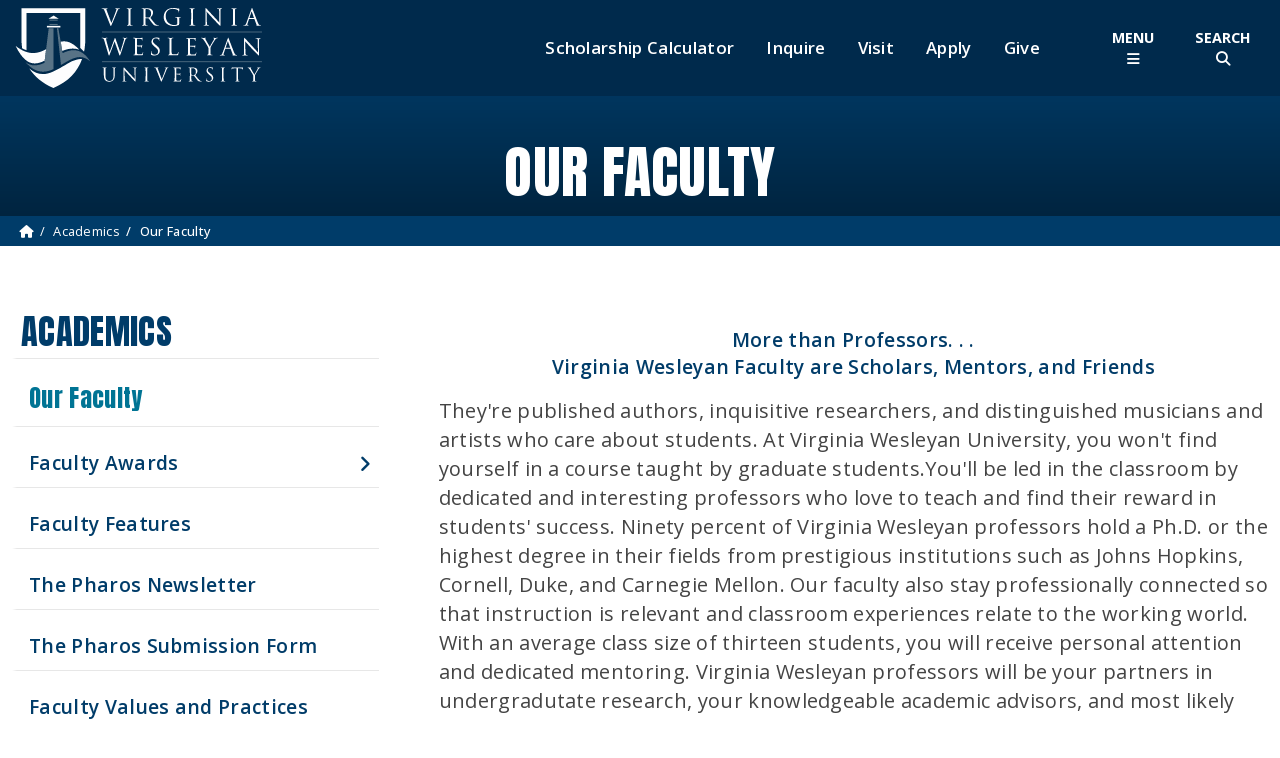

--- FILE ---
content_type: text/html; charset=UTF-8
request_url: https://vwu.edu/academics/our-faculty/
body_size: 11456
content:
<!doctype html>
<html lang="en">
<head>
<meta name="viewport" content="width=device-width, initial-scale=1, shrink-to-fit=no">

<title>Our Faculty | Virginia Wesleyan University</title>
<meta name="description" content="Virginia Wesleyan University is Coastal Virginia's premier university of the liberal arts and sciences.">
<meta name="keywords" content="college, university, liberal arts, small, private, methodist, four-year college, Hampton Roads, virginia beach, norfolk">
<meta name="viewport" content="width=device-width, initial-scale=1">
<link rel="icon" href="/img/favicon.ico">
<link rel="canonical" href="https://www.vwu.edu/academics/our-faculty/">
<meta name="geo.region" content="US-VA">
<meta name="geo.placename" content="Virginia Beach">
<meta name="geo.position" content="36.870349;-76.182723">
<meta name="ICBM" content="36.870349, -76.182723">
<meta name="geo.region" content="US-VA">
<meta name="geo.placename" content="Virginia Beach">
<meta name="geo.position" content="36.870349;-76.182723">
<meta name="ICBM" content="36.870349, -76.182723">
<!-- Facebook Meta Tags -->
<meta name="google-site-verification" content="Do1GYYmCCJNIr22fiLW4S0gzFXpmSrkrQ0YlEEQFseg">
<meta property="og:title" content="Our Faculty">
<meta property="og:type" content="website">
<meta property="og:description" content="Virginia Wesleyan University is Coastal Virginia's premier university of the liberal arts and sciences.">
<meta property="og:url" content="https://vwu.edu/academics/our-faculty/">
<meta property="og:image" content="https://www.vwu.edu/img/social-logo.jpg">
<meta property="og:type" content="website">
<meta name="twitter:card" content="summary">
<meta property="twitter:domain" content="vwu.edu">
<meta name="twitter:site" content="@vawesleyan">
<meta name="twitter:title" content="Our Faculty">
<meta name="twitter:description" content="Virginia Wesleyan University is Coastal Virginia's premier university of the liberal arts and sciences.">
<meta name="twitter:image" content="https://www.vwu.edu/img/social-logo.jpg">
<meta name="twitter:alt" content="Our Faculty">
<meta name="_globalsign-domain-verification" content="s1nli3__hAeC0cbTiYaLXDnjVTjvPrABxABbncx_rV">
<!-- End Meta Tags -->
<link rel="alternate" type="application/rss+xml" title="University News RSS Feed" href="https://www.vwu.edu/rss_vwu_news.php">
<link rel="preconnect" href="https://fonts.googleapis.com">
<link rel="preconnect" href="https://fonts.gstatic.com" crossorigin>
<link href="https://fonts.googleapis.com/css2?family=Kanit:ital,wght@0,300;0,400;0,500;0,600;0,700;0,800;0,900;1,500;1,600;1,700;1,800;1,900&family=Merriweather:wght@300;400;500;600;700;900&family=Open+Sans:ital,wght@0,300;0,400;0,500;0,600;0,700;0,800;1,400;1,500;1,600&family=Source+Sans+Pro:wght@400;600;700&family=Noto+Serif:wght@400;700&family=Amaranth:wght@400;700&family=Anton&family=Kanit:wght@300;400&family=Roboto+Serif:opsz,wght@8..144,300;8..144,400;8..144,500;8..144,600&display=swap" rel="stylesheet">
<link rel="stylesheet" type="text/css" href="/css/bootstrap.min2023.css">
<link rel="stylesheet" type="text/css" href="/css/vwu-global2023.min.css" >
<link rel="stylesheet" type="text/css" href="/css/vwu-buttons2023.min.css" >
<link rel="stylesheet" type="text/css" href="/css/breadcrumbs2023.min.css" >
<link rel="stylesheet" type="text/css" href="/css/bootstrap-select.min2023.css">
<link href="/css/css/fontawesome.css" rel="stylesheet" >
<link href="/css/css/brands.css" rel="stylesheet" >
<link href="/css/css/solid.css" rel="stylesheet" >
<link rel="stylesheet" type="text/css" href="/css/parvus.min.css">
<script src="https://code.jquery.com/jquery-3.5.1.min.js"></script>
<!-- Google Tag Manager -->
<script>(function(w,d,s,l,i){w[l]=w[l]||[];w[l].push({'gtm.start':
new Date().getTime(),event:'gtm.js'});var f=d.getElementsByTagName(s)[0],
j=d.createElement(s),dl=l!='dataLayer'?'&l='+l:'';j.async=true;j.src=
'https://www.googletagmanager.com/gtm.js?id='+i+dl;f.parentNode.insertBefore(j,f);
})(window,document,'script','dataLayer','GTM-PQ6TVG8');</script>
<!-- End Google Tag Manager -->
<script>
  window.dataLayer = window.dataLayer || [];
  function gtag(){dataLayer.push(arguments);}
  gtag('js', new Date());

  gtag('config', 'G-FQWJN9Q12R');
gtag('config', 'UA-282125-1');
    gtag('config', 'G-CNLDD5BKHB');
</script></head>
<body>
<!-- Google Tag Manager (noscript) -->
<noscript><iframe src="https://www.googletagmanager.com/ns.html?id=GTM-PQ6TVG8"
height="0" width="0" style="display:none;visibility:hidden"></iframe></noscript>
<!-- End Google Tag Manager (noscript) -->
<nav class="nav " id="accessMenu" aria-labelledby="accessibilitymenulabel"><h2 id="accessibilitymenulabel" class="visually-hidden-focusable">Accessibility Menu</h2><ul class="nav  justify-content-center">
<li class="nav-item"><a href="#main-text" class="visually-hidden-focusable skip-link">Skip to Main Content</a></li></ul></nav><!--<div id="notification-div" class="d-print-none alert_message">
  <div class="d-flex justify-content-center align-items-center mb-2">
          <i class="fas fa-info-circle"></i><a href="https://www.vwu.edu/emergency/"> </a>
          <p><a href="https://www.vwu.edu/emergency/"><strong>Weather Update: </strong></a></p>
  </div><a href="https://www.vwu.edu/emergency/">

<p>The University will be closed on <strong>Friday, February 21</strong>, due to weather conditions in our immediate area. All non-essential employees should work remotely from home.&nbsp;&nbsp;Students should monitor their University email and check Blackboard for faculty instructions, as some classes will be conducted remotely.&nbsp;Essential personnel should report to campus as scheduled. </p>
<p>We anticipate returning to normal operations on Monday, February 24.</p>

<p class="btn btn-sm btn-teal">Additional Information</p>
</a><p></p></div>-->
<header class="d-print-none">
  <div class="header-wrapper">
    <div class="blue-top d-none"><a class="mobile-cta-trigger collapsed" data-bs-toggle="collapse" href="#mobile-cta-wrapper" role="button" aria-expanded="false" aria-controls="mobile-cta-wrapper"> Become a Marlin <span  aria-hidden="true" class="fa-solid fa-chevron-right"></span> </a>
      <div class="collapse" id="mobile-cta-wrapper">
        <ul  class="nav flex-column mobile-cta">
          <li class="nav-item"><a data-title="MobileScholarship Calculator" href="/enrollment-aid/financial-aid/scholarship-calculator.php" class="nav-link">Scholarship Calculator</a></li>
          <li class="nav-item"><a data-title="Mobile RFI"  href="https://engagecms-100995.campusnexus.cloud/rfi" class="nav-link">Inquire</a></li>
          <li class="nav-item"><a data-title="Mobile Visit" href="/visit-campus/" class="nav-link">Visit</a></li>
          <li class="nav-item"><a data-title="Mobile Apply Now" href="/enrollment-aid/apply-now.php" class="nav-link">Apply</a></li>
        </ul>
      </div>
    </div>
    <div class="container-fluid d-flex justify-content-between align-items-center"> <a class="me-auto" href="/"> <img class="site-logo img-fluid  d-none" src="/img/global/vwu-logo23.svg" title="VWU Homemage" alt="Virginia Wesleyan University" width="250" height="80"><img title="VWU Homemage" class="site-logo img-fluid" src="/img/global/vwu-logo23-clear.svg" alt="Virginia Wesleyan University" width="250" height="80"> </a>
      <nav class="prospective-cta d-none d-lg-flex align-self-center me-lg-2" aria-label="Prospective Student Menu">
        <ul class="nav">
          <li class="nav-item"><a data-title="Top Nav Scholarship Calculator" href="/enrollment-aid/financial-aid/scholarship-calculator.php" class="nav-link">Scholarship Calculator</a></li>
          <li class="nav-item"><a data-title="Top Nav Inquire" href="https://engagecms-100995.campusnexus.cloud/rfi" class="nav-link">Inquire</a></li>
          <li class="nav-item"><a data-title="Top Nav Visit"  href="/visit-campus/" class="nav-link">Visit</a></li>
          <li class="nav-item"><a data-title="Top Nav Apply"  href="/enrollment-aid/apply-now.php" class="nav-link">Apply</a></li>
            <li class="nav-item"><a data-title="Top Nav Give" href="/giving/" class="nav-link">Give</a></li>
        </ul>
      </nav>
      <div class="menu-triggers d-flex">
        <button id="menuToggle" class="btn mainnav-trigger" type="button" data-bs-toggle="offcanvas" data-bs-target="#globalNavigation"  aria-controls="globalNavigation" aria-label="Toggle Main Menu"><span class="">Menu<br>
        </span> <span  aria-hidden="true" class="fa-solid fa-bars"></span></button>
        <button class="btn search-trigger" type="button" data-bs-toggle="offcanvas" data-bs-target="#globalSearch"  aria-controls="globalSearch" aria-label="Toggle Site Search"><span class="">Search<br>
        </span><span  aria-hidden="true" class="fa-solid fa-magnifying-glass"></span></button>
      </div>
    </div>
    <div class="offcanvas offcanvas-menu" tabindex="-1" id="globalNavigation" aria-labelledby="mainmenuLabel" data-bs-backdrop="false">
      <div class="container">
        <div class="row">
          <div class="col-12">
            <div class="offcanvas-header">
              <h2 class="visually-hidden" id="mainmenuLabel">Main Site Navigation</h2>
              <div class="d-none d-lg-block"><a href="/"><img class="img-fluid logo-menu" src="/img/global/vwu-logo23-clear.svg" alt="Virginia Wesleyan University" width="250" height="80"></a></div>
              <nav class="prospective-menu-cta" aria-label="Prospective Student Menu">
                <ul class="nav justify-content-center align-items-center">
                  <li class="nav-item"><a href="/enrollment-aid/financial-aid/scholarship-calculator.php" class="nav-link">Scholarship Calculator</a></li>
                  <li class="nav-item"><a data-title="Inside Nav Inquire" href="https://engagecms-100995.campusnexus.cloud/rfi" class="nav-link">Inquire</a></li>
                  <li class="nav-item"><a data-title="Inside Nav Visit" href="/visit-campus/" class="nav-link">Visit</a></li>
                  <li class="nav-item"><a data-title="Inside Nav Apply" href="/enrollment-aid/apply-now.php" class="nav-link">Apply</a></li>
                  <li class="nav-item"><a data-title="Inside Nav Give" href="/giving/" class="nav-link">Give</a></li>
                  <!--<li class="nav-item"><a style="border: none;" data-title="MyBeacon" class="nav-link" href="/mybeacon.php"><img src="/img/global/myBeacon.png" width="155" height="50" alt="MyBeacon"></a></li>-->
                </ul>
              </nav>
              <button type="button" class="btn-close btn-close-white" data-bs-dismiss="offcanvas" aria-label="Close"></button>
            </div>
          </div>
        </div>
      </div>
      <div class="offcanvas-body">
        <div class="container">
          <div class="row">
            <div class="main-menu-wrap d-flex flex-wrap">
              <div class="col-12 col-lg-8 col-xl-9  main-nav order-md-1">
                <div class="site-search">
                  <form class="global-search-form" action="/search.php" role="search">
                    <div class="input-group">
                      <label for="site-searchSecondary" class="visually-hidden"> <span>Search our site</span> </label>
                      <input id="site-searchSecondary" type="text" name="q" class="form-control global-search" placeholder="Search" >
                      <button class="btn btn-search" type="submit" id="button-search"><span  aria-hidden="true" class="fa-solid fa-magnifying-glass" title="Search"></span><span class="visually-hidden">Submit Search</span></button>
                    </div>
                  </form>
                </div>
                <div class="accordion" id="mainNavAcc">
                  <nav class ="main-navbar" aria-label="Main Site Menu">
                    <ul class="nav flex-column mainnav-section" >
                      <li class="nav-item"> <a class="nav-link nav-accordion-button collapsed" data-bs-toggle="collapse" href="#aboutNav" role="button" aria-expanded="false" aria-controls="aboutNav"> About </a>
                        <div class="row collapse menusubsection" id="aboutNav" data-bs-parent="#mainNavAcc">
                          <div class="col-12"><a class="main-menu-section" href="/about/">About VWU Home <i class="fa-solid fa-angle-right"></i></a></div>
                          <div class="col-md-6 col-xxl-4">
                            <p class="menu-subheader">About Us</p>
                            <ul class="submenu" >
                              <li><a class="nav-link" href="/about/our-mission.php">Our Mission</a></li>
                                <li><a class="nav-link" href="/about/our-history.php">Our History</a></li>
                              <li><a class="nav-link" href="/about/robert-nusbaum-center/">Our Heritage and Values</a></li>
                              <li><a class="nav-link" href="/about/accreditation.php">Accreditation</a></li>
                              <li><a class="nav-link" href="/about/accolades.php">Accolades</a></li>
                              <li><a class="nav-link" href="/about/traditions.php">Traditions</a></li>  
                            </ul>
                          </div>
                          <div class="col-md-6 col-xxl-4">
                            <p class="menu-subheader">Campus Information</p>
                            <ul class="submenu" >
                              <li><a class="nav-link" href="/about/campus-map.php">Campus Map</a></li>
                              <li><a class="nav-link" href="/about/campus-offices/">Campus Offices</a></li>
                              <li><a class="nav-link" href="/about/conference-and-events/">Conference &amp; Event Services</a></li>
                              <li><a class="nav-link" href="https://www.vwu.edu/about/news-and-events/">News &amp; Events</a></li>
                              <li><a class="nav-link" href="/about/our-location.php">Our Location</a></li>
                              <li><a class="nav-link" href="/campus-security/">Security</a></li>
                              <li><a class="nav-link" href="/about/sustainability/">Sustainability</a></li>
                            </ul>
                          </div>
                          <div class="col-md-6 col-xxl-4">
                            <p class="menu-subheader">Administration</p>
                            <ul class="submenu" >
                              <li><a class="nav-link" href="/about/president-and-leadership/">President's Office</a></li>
                              <li><a class="nav-link" href="/academics/academic-affairs/">Academic Affairs </a></li>
                              <li><a class="nav-link" href="/about/annual-reports.php">Annual Reports</a></li>
                              <li><a class="nav-link" href="/about/president-and-leadership/board-of-trustees.php">Board of Trustees</a></li>
                              <li><a class="nav-link" href="/about/president-and-leadership/presidents-cabinet.php">Cabinet &amp; Executive Staff</a></li>
                              <li><a class="nav-link" href="/about/president-and-leadership/strategic-plan/">Strategic Plan</a></li>
                            </ul>
                          </div>
                        </div>
                      </li>
                      <li class="nav-item"> <a class="nav-link nav-accordion-button collapsed" data-bs-toggle="collapse" href="#academicsNav" role="button" aria-expanded="false" aria-controls="academicsNav"> Academics </a>
                        <div class="row collapse menusubsection" id="academicsNav" data-bs-parent="#mainNavAcc">
                          <div class="col-12"><a class="main-menu-section" href="/academics/">Academics Home <i class="fa-solid fa-angle-right"></i></a> </div>
                          <div class="col-md-6 col-xxl-4">
                            <p class="menu-subheader">Undergraduate</p>
                            <ul class="submenu">
                              <li><a class="nav-link" href="/academics/majors/">Majors and Programs</a></li>
                              <li><a class="nav-link" href="/academics/general-education/">General Education Requirements</a></li>
                              <li><a class="nav-link" href="https://online.vwu.edu/">Online Degrees</a></li>
                              <li><a class="nav-link" href="/enrollment-aid/evening-and-weekend/">Evening and Weekends</a></li>
                              <li><a class="nav-link" href="/academics/athenaeum/study-away/">Study Away</a></li>
                              <li><a class="nav-link" href="/academics/athenaeum/research/">Undergraduate Research</a></li>
                              <li><a class="nav-link" href="/academics/majors/education/">Teacher Education Program</a></li>
                              <li><a class="nav-link" href="/academics/catalog.php">Undergraduate Catalog</a></li>
                              <li><a class="nav-link" href="/academics/colleges-centers.php">Colleges, Schools &amp; Centers</a></li>
                              <li><a class="nav-link" href="/academics/summer-session.php">Summer Session</a></li>
                            </ul>
                            <p class="menu-subheader">Graduate</p>
                            <ul class="submenu">
                              <li><a class="nav-link" href="/academics/graduate-programs/">Graduate Programs</a></li>
                              <li><a class="nav-link" href="/academics/global-campus-catalog.php">Graduate Catalog</a></li>
                            </ul>
                          </div>
                          <div class="col-md-6 col-xxl-4">
                            <p class="menu-subheader">Continuing Education</p>
                            <ul class="submenu">
                              <li><a class="nav-link" href="/academics/vwu-global/">VWU Global Campus</a></li>
                              <li><a class="nav-link" href="/academics/vwu-global/no-cost-workshops.php">Workforce No-Cost Development Workshops</a></li>
                              <li><a class="nav-link" href="/academics/vwu-global/no-cost-courses.php">Professional Development No-Cost Online Courses</a></li>
                              <li><a class="nav-link" href="/enrollment-aid/recertification-and-continuing-education-program-for-educators.php">Recertification and Continuing Education Program for Educators</a></li>
                              <li><a class="nav-link" href="/academics/vwu-global/online-bootcamps/">Online IT Boot Camps</a></li>
                                <li><a class="nav-link" href="/academics/vwu-global/continuing-education/">Online Continuing Education Courses</a></li>
                              <li><a class="nav-link" href="https://careertraining.vwu.edu/">Career Training Programs</a></li>
                              <li><a class="nav-link" href="https://www.ed2go.com/vwu/">Personal Development Courses</a></li>
                                <li><a class="nav-link" href="/academics/robert-nusbaum-center/">Robert Nusbaum Center</a></li>
                            </ul>
                          </div>
                          <div class="col-md-6 col-xxl-4">
                            <p class="menu-subheader">Academic Resources</p>
                            <ul class="submenu">
                              <li><a class="nav-link" href="/academics/academic-affairs/">Academic Administration</a></li>
                              <li><a class="nav-link" href="/academics/academic-calendar.php">Academic Calendar</a></li>
                              <li><a class="nav-link" href="/academics/academic-support/">Academic Support</a></li>
                              <li><a class="nav-link" href="/academics/academic-support/advising/">Advising</a></li>
                              <li><a class="nav-link" href="/academics/athenaeum/career-development/">Career Development &amp; Internships</a></li>
                              <li><a class="nav-link" href="/academics/academic-support/learning-center/disability-support-services.php">Disability Support Service</a></li>
                              <li><a class="nav-link" href="/library/">Hofheimer Library </a></li>
                              <li><a class="nav-link" href="/academics/our-faculty/">Our Faculty</a></li>
                              <li><a class="nav-link" href="/academics/registrar/">Registrar's Office</a></li>
                                
                              <li><a class="nav-link" href="https://universitystore.vwu.edu/home">University Store</a></li>
                            </ul>
                          </div>
                        </div>
                      </li>
                      <li class="nav-item"> <a class="nav-link nav-accordion-button collapsed"  data-bs-toggle="collapse" href="#enrollmentNav" role="button" aria-expanded="false" aria-controls="enrollmentNav"> Enrollment &amp; Aid </a>
                        <div class="row collapse menusubsection" id="enrollmentNav" data-bs-parent="#mainNavAcc">
                          <div class="col-12"><a class="main-menu-section" href="/enrollment-aid/">Enrollment Home <i class="fa-solid fa-angle-right"></i></a> <a class="main-menu-section" href="/enrollment-aid/financial-aid/">Financial Aid Home <i class="fa-solid fa-angle-right"></i></a></div>
                          <div class="col-md-4">
                            <p class="menu-subheader">Enrollment</p>
                            <ul class="submenu">
                              <li><a class="nav-link" href="/admittedstudents/">Admitted Students</a></li>
                              <li><a class="nav-link" href="/enrollment-aid/early-enrollment/">Early Enrollment</a></li>
                              <li><a class="nav-link" href="/enrollment-aid/first-year-students/">First-Year Students</a></li>
                              <li><a class="nav-link" href="/enrollment-aid/transfers/">Transfers &amp; Readmits </a></li>
                              <li><a class="nav-link" href="/enrollment-aid/international/">International Students</a></li>
                              <li><a class="nav-link" href="/academics/graduate-programs/">Graduate Students</a></li>
                              <li><a class="nav-link" href="/academics/vwu-global/">Continuing Education</a></li>
                              <li><a class="nav-link" href="/enrollment-aid/evening-and-weekend/">Evening &amp; Weekend Program</a></li>
                              <li><a class="nav-link" href="/enrollment-aid/financial-aid/veteran-support-services.php">Military/Veterans</a></li>
                              <li><a class="nav-link" href="/enrollment-aid/non-degree.php">Non-Degree Programs</a></li>
                              <li><a class="nav-link" href="/academics/batten-honors-college/">Batten Honors College</a></li>
                            </ul>
                          </div>
                          <div class="col-md-4">
                            <p class="menu-subheader">Financial Aid</p>
                            <ul class="submenu">
                              <li><a class="nav-link" href="/enrollment-aid/financial-aid/tuition.php">Tuition &amp; Fees </a></li>
                              <li><a class="nav-link" href="/enrollment-aid/financial-aid/food-and-housing.php">Food &amp; Housing Rates</a></li>
                              <li><a class="nav-link" href="/enrollment-aid/financial-aid/applying-for-financial-aid.php">Applying for Financial Aid</a></li>
                              <li><a class="nav-link" href="/enrollment-aid/financial-aid/federal-and-state-aid.php">Federal and State Aid</a></li>
                              <li><a class="nav-link" href="/campus-life/work-and-learn/">Work and Learn Program</a></li>
                              <li><a class="nav-link" href="/enrollment-aid/financial-aid/veteran-support-services.php">Veteran Support Services</a></li>
                              <li><a class="nav-link" href="/enrollment-aid/financial-aid/vwu-grants-and-scholarships.php">VWU Grants and Scholarships</a></li>
                            </ul>
                          </div>
                          <div class="col-md-4">
                            <p class="menu-subheader">Admitted Students</p>
                            <ul class="submenu">
                              <li><a class="nav-link" href="/admittedstudents/">Welcome, Future Marlins</a></li>
                              <li><a class="nav-link" href="https://engagecms-100995.campusnexus.cloud/portal/user-profile/login">Pay Your Deposit</a></li>
                            </ul>
                          </div>
                        </div>
                      </li>
                      <li class="nav-item"> <a class="nav-link nav-accordion-button collapsed"  data-bs-toggle="collapse" href="#campusNav" role="button" aria-expanded="false" aria-controls="campusNav"> Campus Life </a>
                        <div class="row collapse menusubsection" id="campusNav" data-bs-parent="#mainNavAcc">
                          <div class="col-12"><a class="main-menu-section" href="/campus-life/">Campus Life Home <i class="fa-solid fa-angle-right"></i></a></div>
                          <div class="col-md-3">
                            <p class="menu-subheader">Living on Campus</p>
                            <ul class="submenu" >
                              <li><a class="nav-link" href="/campus-life/residence-life/">Residence Life</a></li>
                              <li><a class="nav-link" href="/campus-life/student-engagement/">Student Engagement</a></li>
                              <li><a class="nav-link" href="https://vwudining.sodexomyway.com/">Dining @ VWU</a></li>
                              <li><a class="nav-link" href="/campus-life/batten-student-center/">Batten Student Center</a></li>
                              <li><a class="nav-link" href="/library/">Hofheimer Library</a></li>
                                
                              <li><a class="nav-link" href="https://universitystore.vwu.edu/home">University Store</a></li>
                            </ul>
                          </div>
                          <div class="col-md-3">
                            <p class="menu-subheader">Campus Engagement</p>
                            <ul class="submenu" >
                              <li><a class="nav-link" href="/campus-life/wesleyan-engaged/">Community Engagement</a></li>
                              <li><a class="nav-link" href="/campus-life/student-engagement/student-organizations.php">Student Organizations </a></li>
                              <li><a class="nav-link" href="/campus-life/student-engagement/fraternity-and-sorority-life/"> Fraternity and Sorority Life </a></li>
                              <li><a class="nav-link" href="/campus-life/campus-ministries/">Campus Ministries </a></li>
                              <li><a class="nav-link" href="/academics/robert-nusbaum-center/">Robert Nusbaum Center</a></li>
                              <li><a class="nav-link" href="/the-arts-at-virginia-wesleyan/">The Arts at VWU </a></li>
                            </ul>
                          </div>
                          <div class="col-md-3">
                            <p class="menu-subheader">Health &amp; Safety</p>
                            <ul class="submenu" >
                              <li><a class="nav-link" href="/campus-life/urec/">Campus Recreation (UREC)</a></li>
                              <li><a class="nav-link" href="/campus-life/counseling-services/">Counseling Sevices</a></li>
                                <li><a class="nav-link" href="/campus-life/marlin-wellness.php">Marlin Wellness</a></li>
                              <li><a class="nav-link" href="/campus-life/student-health-center/">Student Health Center</a></li>
                              <li><a class="nav-link" href="/campus-security/">Campus Security</a></li>
                            </ul>
                          </div>
                          <div class="col-md-3">
                            <p class="menu-subheader">Student Resources</p>
                            <ul class="submenu" >
                              <li><a class="nav-link" href="/campus-life/student-handbook.php">Student Handbook</a></li>
                              <li><a class="nav-link" href="/campus-life/campus-map.php">Campus Map</a></li>
                              <li><a class="nav-link" href="/campus-life/work-and-learn/">Work &amp; Learn Program</a></li>
                              <li><a class="nav-link" href="/campus-life/malbon-center-for-technology/">Malbon Center for Technology</a></li>
                              <li><a class="nav-link" href="/about/title-ix/">Sexual Harassment/Title IX</a></li>
                            </ul>
                          </div>
                        </div>
                      </li>
                    </ul>
                  </nav>
                </div>
                <nav class ="secondary-navbar mt-4">
                  <ul class="nav flex-column flex-md-row  secondary-nav-section justify-content-around justify-content-xl-between" >
                    <li class="nav-item"><a data-title="Alumni" class="nav-link" href="/alumni/">Alumni</a></li>
                    <li class="nav-item"><a data-title="Athletics" class="nav-link" href="http://vwuathletics.com/">Athletics</a></li>
                    <li class="nav-item"><a data-title="News and Events" class="nav-link" href="/about/news-and-events/">News and Events</a></li>
                    <li class="nav-item"><a data-title="The Arts at VWU" class="nav-link" href="/the-arts-at-virginia-wesleyan/">The Arts at VWU </a></li>
                  </ul>
                </nav>
              </div>
              <div class="col-12 col-md-8 offset-md-2 col-lg-4 offset-lg-0 col-xl-3 main-nav-right order-md-2">
                <div class="quicklinks">
                  <p class="nav-section-head">Quicklinks</p>
                  <nav class ="secondary-navbar mt-4">
                    <ul class="nav flex-column  secondary-section" >
                      <li class="nav-item"><a data-title="MyBeacon" class="nav-link" href="/mybeacon.php"><img src="/img/global/myBeacon.png" width="155" height="50" alt="MyBeacon"></a></li>
                      <li class="nav-item"><a data-title="Calendar" class="nav-link" href="/academics/academic-calendar.php">Academic Calendar</a></li>
                      <li class="nav-item"><a data-title="Campus Map" class="nav-link" href="/about/campus-map.php">Campus Map</a></li>
                      <li class="nav-item"><a data-title="Campus Offices" class="nav-link" href="/about/campus-offices/">Campus Offices</a></li>
                      <li class="nav-item"><a data-title="Directory" class="nav-link" href="/marlin-directory.php" >Directory</a></li>
                      <li class="nav-item"><a data-title="Employment" class="nav-link" href="/about/campus-offices/human-resources/employment-opportunities.php">Employment</a></li>
                      <li class="nav-item"><a data-title="Library" class="nav-link" href="/library/">Hofheimer Library</a></li>
                        <li class="nav-item"><a data-title="Library" class="nav-link" href="/parents-families/">Parents and Families</a></li>
                      <li class="nav-item"><a data-title="President and Leadership" class="nav-link" href="/about/president-and-leadership/">President and Leadership</a></li>
                      <li class="nav-item"><a data-title="Registrar" class="nav-link" href="/academics/registrar/">Registrar</a></li>
                      <li class="nav-item"><a data-title="Security" class="nav-link" href="/campus-security/">Security</a></li>
                      <li class="nav-item"><a data-title="Transcripts" class="nav-link" href="https://tsorder.studentclearinghouse.org/school/ficecode/00376700">Transcripts</a></li>
                      <li class="nav-item"><a data-title="University Store" class="nav-link" href="https://universitystore.vwu.edu/home">University Store </a></li>
                    </ul>
                  </nav>
                </div>
              </div>
            </div>
          </div>
        </div>
      </div>
    </div>
    <div class="offcanvas offcanvas-search globalSearch" tabindex="-1" id="globalSearch" aria-labelledby="mainsearchLabel" data-bs-backdrop="false">
      <div class="container">
        <div class="row">
          <div class="col-12">
            <div class="offcanvas-header  justify-content-end">
              <h2 class="visually-hidden" id="mainsearchLabel">Site Search</h2>
              <button type="button" class="btn-close btn-close-white" data-bs-dismiss="offcanvas" aria-label="Close"></button>
            </div>
          </div>
        </div>
      </div>
      <div class="offcanvas-body">
        <div class="container">
          <div class="row">
            <div class="col-lg-10 offset-lg-1 col-xl-8 offset-xl-2">
              <div class="site-search">
                <form class="global-search-form" action="/search.php" role="search">
                  <div class="input-group">
                    <label for="site-search"> <span class="visually-hidden">Search our site</span> </label>
                    <input id="site-search" type="text" name="q" class="form-control global-search" placeholder="Search..." >
                    <button class="btn btn-search" type="submit" id="button-searchSecondary"><span  aria-hidden="true" class="fa-solid fa-magnifying-glass" title="Search"></span><span class="visually-hidden">Submit Search</span></button>
                  </div>
                </form>
                <p class="font1-5"><strong>Popular Searches</strong></p>
                <nav aria-label="Popular search terms">
                  <ul class="nav nav-pills popular justify-content-center">
                    <li><a class="nav-link" href="/academics/registrar/commencement-ceremonies.php">Commencement</a></li>
                    <li><a class="nav-link" href="/academics/academic-calendar.php">Academic Calendar</a></li>
                    <li><a class="nav-link" href="/about/campus-map.php">Campus Map</a></li>
                    <li><a class="nav-link" href="/academics/catalog.php">Catalog</a></li>
                    <li><a class="nav-link" href="/about/campus-offices/human-resources/employment-opportunities.php">Employment</a></li>
                    <li><a class="nav-link" href="/academics/academic-support/learning-center/">Learning Center (advising/tutoring)</a></li>
                    <li><a class="nav-link" href="/library/">Library</a></li>
                    <li><a class="nav-link" href="/academics/majors/">Majors</a></li>
                    <li><a class="nav-link" href="/academics/registrar/">Registrar</a></li>
                    <li><a class="nav-link" href="/enrollment-aid/financial-aid/tuition.php">Tuition</a></li>
                    <li><a class="nav-link" href="https://universitystore.vwu.edu/home">University Store (books/merchandise)</a></li>
                  </ul>
                </nav>
              </div>
            </div>
          </div>
        </div>
      </div>
    </div>
  </div>
  <div class="container">
    <nav class="prospective-cta-mobile" aria-label="Prospective Student Menu">
      <ul class="nav d-none flex-column" aria-label="Prospective Student Menu">
        <li class="nav-item"><a data-title="Mobile Scholarship Calculator" href="/enrollment-aid/financial-aid/scholarship-calculator.php" class="nav-link">Scholarship Calculator</a></li>
        <li class="nav-item"><a data-title="Mobile Info"  href="https://engagecms-100995.campusnexus.cloud/rfi" class="nav-link">Info</a></li>
        <li class="nav-item"><a data-title="Mobile Visit" href="/visit-campus/" class="nav-link">Visit</a></li>
        <li class="nav-item"><a data-title="Mobile Apply" href="/enrollment-aid/apply-now.php" class="nav-link">Apply</a></li>
      </ul>
    </nav>
  </div>
</header>
<!--BEGIN MAIN CONTENT--> 
<script>
    </script>
<div class="main-wrapper"><div class="d-flex flex-column">
            <div class="order-1 d-print-none"><div class="title-wrapper-secondary"><div class="title-wrapper-plain">
                    <div class="container">
                        <div class="row">
                            <div class="col-md-12">
                            <h1 class="page-title">Our Faculty</h1>
                            </div>
                        </div>
                    </div>
                </div>
            </div></div>
    </div>
        <div class="order-2 d-print-none">
            <div class="breadcrumbs-secondary"><div class="breadcrumb-wrapper">
  				<div class="container">
    				<div class="row">
						<div class="col-12">
                        <nav class="d-print-none" aria-label="BreadCrumbs Menu">
							<ol class="breadcrumb hidden-print"><li class="breadcrumb-item"><a href="https://vwu.edu/"><span class="fas fa-home" aria-hidden="true"></span><span class="sr-only">Home</span></a></li><li class="breadcrumb-item"><a href="https://vwu.edu/academics">Academics</a></li><li class="breadcrumb-item active" aria-current="page">Our Faculty</li></ol></nav></div></div></div></div></div>
        </div>
    <!--main content wrapper--><div class="main-content-wrapper">
    <!--container--><div class="container">
        <!--row--><div class="row"><div class="col-12 col-lg-4 col-xxl-3 order-1 side-menu-wrapper d-print-none"> <a class="d-block d-lg-none subnavcontrol collapsed" data-bs-toggle="collapse" href="#side-section-menu" aria-expanded="false" aria-controls="side-section-menu" role="button"> <span class="sr-only">Toggle Section Menu</span><span class="fa-solid fa-chevron-right"></span>Our Faculty Menu</a>
<nav class="side-section-menu collapse d-lg-block" id="side-section-menu">
  <ul id="sidemenu" class="sidemenu nav flex-column">
    <li class="nav-item"><a class="nav-link menu-section" href="/academics/">Academics</a></li>
    <li class="nav-item"><a class="nav-link menu-sub-section" href="/academics/our-faculty/">Our Faculty</a></li>
    <li class="nav-item"><a data-bs-toggle="collapse" href="#awards" role="button" aria-expanded="false" aria-controls="awards" class="nav-link has-submenu collapsed">Faculty Awards</a>
      <ul class="collapse" id="awards" data-bs-parent="#sidemenu">
        <li class="nav-item"><a class="nav-link" href="/academics/our-faculty/batten-distinguished-faculty-award.php">Frank and Jane P. Batten Distinguished Faculty Award</a></li>
        <li class="nav-item"><a class="nav-link" href="/academics/our-faculty/samuel-nelson-gray-award.php"> Samuel Nelson Gray Distinguished Professor Award</a></li>
        <li class="nav-item"><a class="nav-link" href="/academics/our-faculty/community-engagement.php">Birdsong Service and Community Engagement Award</a></li>
      </ul>
    </li>
    <li class="nav-item"><a class="nav-link" href="/academics/our-faculty/faculty-features-list.php">Faculty Features</a></li>
    <li class="nav-item"><a class="nav-link" href="/academics/our-faculty/the-pharos.php">The Pharos Newsletter</a></li>
    <li class="nav-item"><a class="nav-link" href="/academics/our-faculty/the-pharos-form.php">The Pharos Submission Form</a></li>
    <li class="nav-item"><a class="nav-link" href="/academics/our-faculty/faculty-values-and-practices.php">Faculty Values and Practices</a></li>
    <li class="nav-item"><a class="nav-link" href="/marlin-directory.php">Faculty/Staff Directory</a></li>
  </ul>
  <a class="d-block d-md-none close-menu-btn" data-bs-toggle="collapse" href="#side-section-menu" aria-expanded="false" aria-controls="side-section-menu" role="button"> <span class="sr-only">Close Menu </span> Close Menu </a> </nav>
</div><main id="main-text" class="col-12 col-lg-8 col-xxl-9 order-2"><!-- beign page content -->
<p class="text-center lead"><strong> More than Professors. . .<br />
Virginia Wesleyan Faculty are Scholars, Mentors, and Friends</strong></p>
<p>They're   published authors, inquisitive researchers, and distinguished   musicians   and artists who care about students. At Virginia Wesleyan   University, you   won't find yourself in a course taught by graduate   students.You'll be   led in the classroom by dedicated and interesting   professors who love to   teach and find their reward in students'   success. Ninety percent of   Virginia Wesleyan professors hold a Ph.D.   or the highest degree in their   fields from prestigious institutions   such as Johns Hopkins, Cornell,   Duke, and Carnegie Mellon. Our faculty   also stay professionally   connected so that instruction is relevant   and classroom experiences   relate to the working world. With an average   class size of thirteen   students, you will receive personal attention   and dedicated mentoring.   Virginia Wesleyan professors will be your   partners in undergradutate   research, your knowledgeable academic   advisors, and most likely    lifelong friends.</p>
<p>Virginia Wesleyan has, by design, recruited faculty            members whose primary interest and commitment is            to classroom teaching. In addition, faculty members            are engaged in a wide range of scholarly and artistic            activities and community service. They hold earned            degrees from over 140 colleges and universities, both            in the U.S. and abroad. The richness of this            educational experience is felt in their influence at            Virginia Wesleyan.            The faculty at Virginia Wesleyan are committed to  the following academic values and practices that            underlie the academic program:</p>
          <p> 1. <strong>Offering an academic experience that is            student-driven</strong>. The curriculum emphasizes            inquiry-based learning in which students learn  to develop intellectual interests and  independent questioning skills that lead them  to new knowledge as they pursue their goals.  Faculty teach essential course content, but they  also see the necessity of entrusting the academic  lives of their students to the students  themselves. </p>
          <p>2. <strong>Providing individualized attention</strong>. The  small student-to-faculty ratio allows professors  to assist students individually by working  closely with them on class projects and papers,  by holding them accountable for regular work  and other course responsibilities, and by  helping them respond to intellectual  challenges. </p>
          <p>3.<strong> Supporting the creation of substantial pieces  of student work</strong>. In most courses, faculty guide  students through the production of major  papers and other projects. They also mentor  students who choose to pursue a variety of  independent research opportunities, including  those sponsored by the Undergraduate  Research Program, which culminates in an  annual symposium. These programs are open  to all students, not only those accepted into the  honors program or those going on to graduate  school.</p>
          <p>4. <strong>Providing opportunities for experiential  learning</strong>. In addition to the many  opportunities offered through course  enhancements, faculty members are committed  to developing and supporting the wider  academic program, which offers an array of  experiential learning opportunities, including  the PORTfolio program, travel abroad in  January Term, semesters abroad, community  service opportunities such as the annual  Homeless Shelter week, internships and  externships related to specific academic  disciplines, and intercollegiate academic  activities such as the Model U.N. and Ethics  Bowl programs.</p>
          <p> 5. <strong>Offering a multi-faceted educational  experience</strong>. Although faculty members have  their own academic specialties, their interests  tend to be broad and their experiences varied,  so that the educational program as a whole  manifests a commitment to considering  multiple approaches to intellectual questions.  This flexibility is evident in the faculty's  support of First-Year Experience and the  General Studies Program, as well as the various  experiential learning opportunities listed above.</p>
          <p> 6.<strong> Providing quality faculty advising</strong>. Faculty  assist students personally as they choose majors,  minors, and elective courses; they also mentor  students as they address issues related to their  academic performance, plan their careers, and  apply to graduate and professional schools. </p>
          <p>7. <strong>Encouraging civic engagement</strong>. Faculty  designed the curriculum to encourage  reflection on the ethical dimensions of human  experience by asking students to think about  their values and their civic and human roles  and responsibilities. While no specific cause or  ideology is promoted, they intend that students  should come to recognize and value their  involvement in various local, regional, national, and global communities. </p>
<!-- end page content -->
</main>
           </div>
         </div>
        </div>
            </div><footer class="d-print-none" id="footer">
    <!-- <div class="footer-cta-wrapper">
      <div class="container">
        <div class="row">
          <div class="d-flex flex-column flex-md-row justify-content-around"> <a class="btn-footer-cta" href="#">Request Info <i class="fa-sharp fa-solid fa-chevron-right"></i></a> <a class="btn-footer-cta" href="#">Schedule a Visit <i class="fa-sharp fa-solid fa-chevron-right"></i></a> <a class="btn-footer-cta" href="#">Apply Now <i class="fa-sharp fa-solid fa-chevron-right"></i></a> <a class="btn-footer-cta" href="#">Support VWU <i class="fa-sharp fa-solid fa-chevron-right"></i></a></div>
          </div>
      </div>
    </div>-->
      <div class="footer-wrapper">
    <div class="container-fluid">
      <div class="row">
        <div class="col-lg-7"><!--<img  class="img-fluid px-1" src="img/global/footer-logo.png" alt="Virginia Wesleyan University">
            -->
          <div class="footer-contact-wrapper">
            <h2>Virginia Wesleyan University</h2>
            <p>An inclusive community grounded in the liberal arts   and sciences and dedicated to scholarship, service, lifelong learning,   and environmental stewardship, Virginia Wesleyan University inspires   students to build meaningful lives through engagement in Coastal   Virginia's dynamic metropolitan region, the nation, and the world.</p>
            <div class="contact-links">
              <ul class="nav">
    <li class="nav-item"><i class="fa-solid fa-location-dot"></i> <span class="to-upper light-teal"><strong>Main Campus</strong></span><br>
      5817 Wesleyan Drive<br>
Virginia Beach, Virginia 23455</li>
    <li class="nav-item"> <i class="fa-solid fa-location-dot"></i> <span class="to-upper light-teal"><strong>Business Services</strong></span><br>
1584 Wesleyan Drive<br>
      Norfolk, Virginia 23502 </li>
    <li class="nav-item">757.455.3200</li>
  </ul>
</div>
<div class="social-wrapper">
              <h3>Follow Us</h3>
              <ul class="nav social-nav">
                <li class="nav-item"> <a class="nav-link" href="http://www.facebook.com/vawesleyan"><i class="fa-brands fa-facebook-f" role="img" aria-label="Follow VWU on Facebook"></i><span class="visually-hidden-focusable">Follow VWU on Facebook</span></a> </li>
                <li class="nav-item"> <a class="nav-link" href="https://twitter.com/vawesleyan"><i class="fa-brands fa-x-twitter" role="img" aria-label="Follow VWU on X"></i><span class="visually-hidden-focusable">Follow VWU on X</span></a> </li>
                <li class="nav-item"> <a class="nav-link" href="https://www.instagram.com/vawesleyan/"><i class="fa-brands fa-instagram" role="img" aria-label="Follow VWU on Instagram"></i><span class="visually-hidden-focusable">Follow VWU on Instagram</span></a> </li>
                <li class="nav-item"> <a class="nav-link" href="https://www.tiktok.com/@vawesleyanuniversity"><i class="fa-brands fa-tiktok" role="img" aria-label="Follow VWU on Tiktok"></i><span class="visually-hidden-focusable">Follow VWU on Tiktok</span></a></li>
                <li class="nav-item"> <a class="nav-link" href="https://www.youtube.com/user/VaWesleyan"><i class="fa-brands fa-youtube" role="img" aria-label="Follow VWU on YouTube"></i><span class="visually-hidden-focusable">Follow VWU on YouTube</span></a> </li>
                <li class="nav-item"> <a class="nav-link" href="https://www.flickr.com/photos/virginiawesleyancollege/albums"><i class="fa-brands fa-flickr" role="img" aria-label="Follow VWU on Flickr"></i><span class="visually-hidden-focusable">Follow VWU on Flickr</span></a> </li>
                <li class="nav-item"> <a class="nav-link" href="https://www.linkedin.com/edu/virginia-wesleyan-college-32913"><i class="fa-brands fa-linkedin-in" role="img" aria-label="Follow VWU on LinkedIn"></i><span class="visually-hidden-focusable">Follow VWU on LinkedIn</span></a> </li>
              </ul>
            </div>
          </div>
        </div>
        <div class="col-lg-4 offset-lg-1">
          <h3>Campus Links</h3>
          <ul class="nav flex-column footer-links justify-content-center justify-content-lg-between">
            <li class="nav-item"><a class="nav-link" href="/about/accreditation.php">Accreditation</a></li>
            <li class="nav-item"><a class="nav-link" href="/about/campus-map.php">Campus Map</a></li>
            <li class="nav-item"><a class="nav-link" href="/about/campus-offices/">Campus Offices</a></li>
            <li class="nav-item"><a class="nav-link" href="/campus-security">Campus Security</a></li>
            <li class="nav-item"><a class="nav-link" href="/about/conference-and-events/">Conference &amp; Event Services</a></li>
            <li class="nav-item"><a class="nav-link" href="/marlin-directory.php" >Directory</a></li>
            <li class="nav-item"><a class="nav-link" href="/emergency/">Emergency Information </a></li>
            <li class="nav-item"><a class="nav-link" href="/about/campus-offices/human-resources/employment-opportunities.php">Employment</a></li>
            <li class="nav-item"><a class="nav-link" href="/mybeacon.php">MyBeacon</a></li>
            <li class="nav-item"><a class="nav-link" href="/about/president-and-leadership/">President and Leadership</a></li>
            <li class="nav-item"><a class="nav-link" href="/about/title-ix/">Sexual Harassment/Title IX</a></li>
          </ul>
        </div>
      </div>
    </div>
  </div>
  <div class="copyright-wrapper">
    <div class="container-fluid">
      <div class="row">
        <div class="col-md-12">
          <div class="copyright">
            <p class="mb-0">&copy; 2026 Virginia Wesleyan University. <br>
              All rights reserved.</p>
            <ul class="nav copyright-links justify-content-center">
              <li class="nav-item"><a class="nav-link" href="/accessibility">Accessibility Statement</a></li>
                <li class="nav-item"><a class="nav-link" href="/disclaimer.php">Disclaimer</a></li>
              <li class="nav-item"><a class="nav-link" href="/privacy-policy.php">Privacy Policy</a></li>
              <li class="nav-item"><a class="nav-link" href="/trademarks.php">Trademarks</a></li>
            </ul>
          </div>
        </div>
      </div>
    </div>
  </div>
</footer>
 <button class="scrollup d-print-none" aria-label="Scroll to Top"><i class="fa-solid fa-angle-up" aria-hidden="true"></i><span class="sr-only">Back To Top</span></button> 
<script src="/js/bootstrap.bundle.min2023.js"></script> 
<script src="https://cdn.jsdelivr.net/npm/bootstrap-select@1.14.0-beta3/dist/js/bootstrap-select.min.js"></script> 
<script src="https://cdnjs.cloudflare.com/ajax/libs/slick-carousel/1.8.1/slick.js"></script>
<script>
$(function() {
        
    if ($(window).width() > 700) {
        $(window).scroll(function() {
            if ($(this).scrollTop() > 600) {
                $(".scrollup").fadeIn()
            } else {
                $(".scrollup").fadeOut()
            }
        });
        $(".scrollup").on('click', function(e) {
            e.preventDefault();
            $("html, body").animate({
                scrollTop: 0
            }, 600);
        })
    }
    $("#main-text img").each(function (i) {
    var captiontext = $(this).attr("title");
    if(captiontext) {
        var width = $(this).attr( "width" );
        if(!width) {
            var width = $(this).width();
        }
        if($(window).width() <= 320) {
            width = '';
        }
        if($(this).css('float') == 'right'){
            $(this).css('float','');
            $(this).wrap("<div class='float-right' style='float:right; width:"+width+"px;'></div>");
        }else if($(this).css('float') =='left'){
            $(this).css('float','');
            $(this).wrap("<div class='float-left' style='float:left; width:"+width+"px;'></div>");
        }
        $("<div class='thecaption' style='width:"+width+"px; margin-top:1rem'><p style='font-size:1rem; font-style: italic; line-height:1.4; color:#6b6b6b'>" + captiontext + "</p></div>").insertAfter($(this));
    }

});
});
    $(function(){
    var current = location.pathname;
        var path = window.location.href; 
    $('.sidemenu a').each(function(){
        var $this = $(this);
        // if the current path is like this link, make it active
        if($this.attr('href') === current){
            if ($(this).parents().children('.has-submenu').length > 0) {
						$(this).closest('.collapse').collapse('show');
					}
            $this.addClass('active');
        }
    })
})
/*var pageon = window.location.pathname;
if(pageon == '/' || pageon == ''){
	$("a:not(.snapshotimage):not([href^='#'])").click(function(e) {
        e.preventDefault();
        var title = "";
		var linkto = $(this).attr("href");
        //alert($(this).data("title"));
		if($(this).data("title")){
			title = $(this).data("title");
		}else if ($(this).attr("title")){
            title = $(this).attr("title");
        }else{
			title = $(this).text();
		}
		$.ajax({
			url: '/includes/scripts/home-analytics.php',
			data: {linkto: linkto, title:title},
			success: function(){
				window.location.href = linkto;
			} 
		}); 
	});

}
if(pageon == '/mybeacon.php'){
	$('a').click(function(e) {
		var linkto = $(this).attr("href");
        var title = $(this).attr('title');
		e.preventDefault();
		$.ajax({
			url: '/includes/scripts/mybeacon-analytics.php',
			data: {linkto: linkto, title:title},
			success: function(){
				window.location.href = linkto;
			} 
		}); 
	});

}*/
    
</script>
</body>
</html>